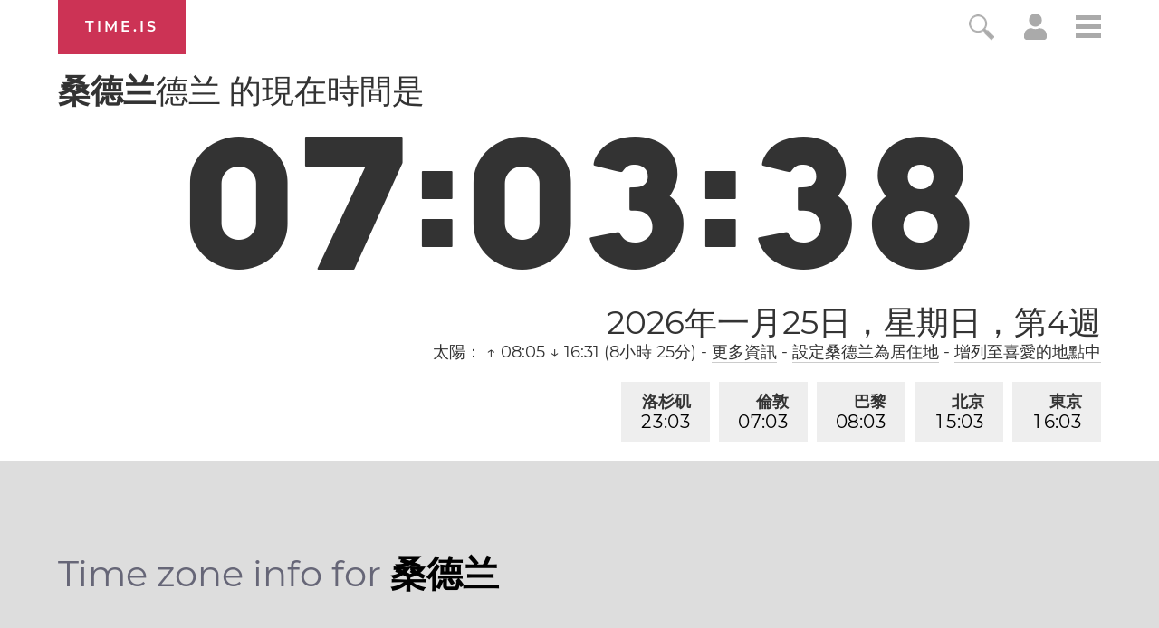

--- FILE ---
content_type: text/html; charset=utf-8
request_url: https://time.is/t1/?zh_tw.0.10.299.0P.0.716.1769324614425.1769324613498..N
body_size: -77
content:
1769324614536
0
716_(UTC,_UTC+00:00)
1769324614425


0127<a target="_blank" href="https://en.wikipedia.org/wiki/International_Holocaust_Remembrance_Day">International Holocaust Remembrance Day</a>
<br/><br/>Time.is is for humans. To use from scripts and apps, please ask about our API. Thank you!

--- FILE ---
content_type: text/plain;charset=UTF-8
request_url: https://c.pub.network/v2/c
body_size: -253
content:
d93e8045-3207-49a6-8d42-1df14e289671

--- FILE ---
content_type: text/plain;charset=UTF-8
request_url: https://c.pub.network/v2/c
body_size: -110
content:
cae371db-ad8f-446c-9875-79d3035241fe